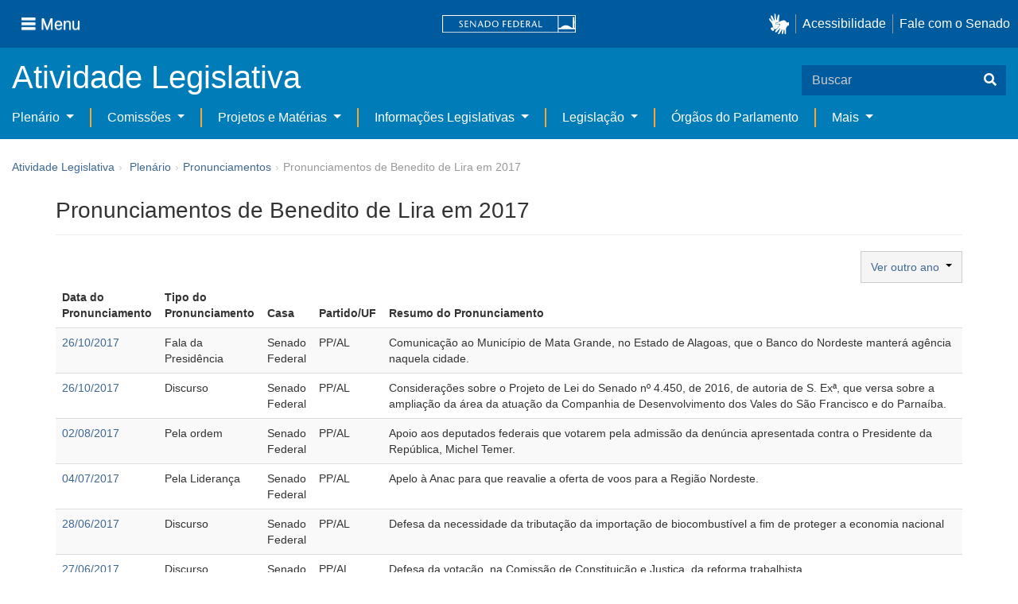

--- FILE ---
content_type: text/html;charset=UTF-8
request_url: https://www25.senado.leg.br/web/atividade/pronunciamentos/-/p/parlamentar/3823/2017
body_size: 32043
content:
<!DOCTYPE html> <html class="aui ltr" dir="ltr" lang="pt-BR" $container_height> <head> <title>Pronunciamentos de Benedito de Lira em 2017 - Pronunciamentos - Senado Federal</title> <link rel="apple-touch-icon" sizes="180x180" href="https://www25.senado.leg.br/senado-theme/images/favicon/apple-touch-icon.png"> <link rel="icon" type="image/png" sizes="32x32" href="https://www25.senado.leg.br/senado-theme/images/favicon/favicon-32x32.png"> <link rel="icon" type="image/png" sizes="16x16" href="https://www25.senado.leg.br/senado-theme/images/favicon/favicon-16x16.png"> <link rel="mask-icon" href="https://www25.senado.leg.br/senado-theme/images/favicon/safari-pinned-tab.svg"> <link rel="shortcut icon" href="https://www25.senado.leg.br/senado-theme/images/favicon/favicon.ico"> <link rel="manifest" href="https://www25.senado.leg.br/senado-theme/images/favicon/site.webmanifest"> <meta name="msapplication-TileColor" content="#00aba9"> <meta name="msapplication-TileImage" content="https://www25.senado.leg.br/senado-theme/images/favicon/mstile-144x144.png"> <meta content="initial-scale=1.0, width=device-width" name="viewport" /> <meta content="text/html; charset=UTF-8" http-equiv="content-type" /> <link href="https://www25.senado.leg.br/senado-theme/images/favicon.ico" rel="Shortcut Icon" /> <link class="lfr-css-file" href="https&#x3a;&#x2f;&#x2f;www25&#x2e;senado&#x2e;leg&#x2e;br&#x2f;senado-theme&#x2f;css&#x2f;aui&#x2e;css&#x3f;browserId&#x3d;other&#x26;themeId&#x3d;senado_WAR_senadotheme&#x26;minifierType&#x3d;css&#x26;languageId&#x3d;pt_BR&#x26;b&#x3d;6205&#x26;t&#x3d;1769180986000" rel="stylesheet" type="text/css" /> <link href="&#x2f;html&#x2f;css&#x2f;main&#x2e;css&#x3f;browserId&#x3d;other&#x26;themeId&#x3d;senado_WAR_senadotheme&#x26;minifierType&#x3d;css&#x26;languageId&#x3d;pt_BR&#x26;b&#x3d;6205&#x26;t&#x3d;1586405536000" rel="stylesheet" type="text/css" /> <link href="https://www25.senado.leg.br/atividade-portlet/css/main.css?browserId=other&amp;themeId=senado_WAR_senadotheme&amp;minifierType=css&amp;languageId=pt_BR&amp;b=6205&amp;t=1769181039000" rel="stylesheet" type="text/css" /> <link href="https://www25.senado.leg.br/atividade-portlet/css/pronunciamento.css?browserId=other&amp;themeId=senado_WAR_senadotheme&amp;minifierType=css&amp;languageId=pt_BR&amp;b=6205&amp;t=1769181039000" rel="stylesheet" type="text/css" /> <link href="https://www25.senado.leg.br/notifications-portlet/notifications/css/main.css?browserId=other&amp;themeId=senado_WAR_senadotheme&amp;minifierType=css&amp;languageId=pt_BR&amp;b=6205&amp;t=1769180975000" rel="stylesheet" type="text/css" /> <script type="text/javascript">var Liferay={Browser:{acceptsGzip:function(){return true},getMajorVersion:function(){return 131},getRevision:function(){return"537.36"},getVersion:function(){return"131.0"},isAir:function(){return false},isChrome:function(){return true},isFirefox:function(){return false},isGecko:function(){return true},isIe:function(){return false},isIphone:function(){return false},isLinux:function(){return false},isMac:function(){return true},isMobile:function(){return false},isMozilla:function(){return false},isOpera:function(){return false},isRtf:function(){return true},isSafari:function(){return true},isSun:function(){return false},isWap:function(){return false},isWapXhtml:function(){return false},isWebKit:function(){return true},isWindows:function(){return false},isWml:function(){return false}},Data:{NAV_SELECTOR:"#navigation",isCustomizationView:function(){return false},notices:[null]},ThemeDisplay:{getLayoutId:function(){return"13"},getLayoutURL:function(){return"https://www25.senado.leg.br/web/atividade/pronunciamentos"},getParentLayoutId:function(){return"58"},isPrivateLayout:function(){return"false"},isVirtualLayout:function(){return false},getBCP47LanguageId:function(){return"pt-BR"},getCDNBaseURL:function(){return"https://www25.senado.leg.br"},getCDNDynamicResourcesHost:function(){return""},getCDNHost:function(){return""},getCompanyId:function(){return"10159"},getCompanyGroupId:function(){return"10199"},getDefaultLanguageId:function(){return"pt_BR"},getDoAsUserIdEncoded:function(){return""},getLanguageId:function(){return"pt_BR"},getParentGroupId:function(){return"12427"},getPathContext:function(){return""},getPathImage:function(){return"/image"},getPathJavaScript:function(){return"/html/js"},getPathMain:function(){return"/c"},getPathThemeImages:function(){return"https://www25.senado.leg.br/senado-theme/images"},getPathThemeRoot:function(){return"/senado-theme"},getPlid:function(){return"20744"},getPortalURL:function(){return"https://www25.senado.leg.br"},getPortletSetupShowBordersDefault:function(){return true},getScopeGroupId:function(){return"12427"},getScopeGroupIdOrLiveGroupId:function(){return"12427"},getSessionId:function(){return""},getSiteGroupId:function(){return"12427"},getURLControlPanel:function(){return"/group/control_panel?refererPlid=20744"},getURLHome:function(){return"https\x3a\x2f\x2fwww25\x2esenado\x2eleg\x2ebr\x2fweb\x2fguest"},getUserId:function(){return"10163"},getUserName:function(){return""},isAddSessionIdToURL:function(){return false},isFreeformLayout:function(){return false},isImpersonated:function(){return false},isSignedIn:function(){return false},isStateExclusive:function(){return false},isStateMaximized:function(){return false},isStatePopUp:function(){return false}},PropsValues:{NTLM_AUTH_ENABLED:false}};var themeDisplay=Liferay.ThemeDisplay;Liferay.AUI={getAvailableLangPath:function(){return"available_languages.jsp?browserId=other&themeId=senado_WAR_senadotheme&colorSchemeId=01&minifierType=js&languageId=pt_BR&b=6205&t=1588113760000"},getCombine:function(){return true},getComboPath:function(){return"/combo/?browserId=other&minifierType=&languageId=pt_BR&b=6205&t=1588113760000&"},getFilter:function(){return"min"},getJavaScriptRootPath:function(){return"/html/js"},getLangPath:function(){return"aui_lang.jsp?browserId=other&themeId=senado_WAR_senadotheme&colorSchemeId=01&minifierType=js&languageId=pt_BR&b=6205&t=1588113760000"},getStaticResourceURLParams:function(){return"?browserId=other&minifierType=&languageId=pt_BR&b=6205&t=1588113760000"}};Liferay.authToken="sPOhS3mZ";Liferay.currentURL="\x2fweb\x2fatividade\x2fpronunciamentos\x2f-\x2fp\x2fparlamentar\x2f3823\x2f2017";Liferay.currentURLEncoded="%2Fweb%2Fatividade%2Fpronunciamentos%2F-%2Fp%2Fparlamentar%2F3823%2F2017";</script> <script src="/html/js/barebone.jsp?browserId=other&amp;themeId=senado_WAR_senadotheme&amp;colorSchemeId=01&amp;minifierType=js&amp;minifierBundleId=javascript.barebone.files&amp;languageId=pt_BR&amp;b=6205&amp;t=1588113760000" type="text/javascript"></script> <script type="text/javascript">Liferay.Portlet.list=["pronunciamentos_WAR_atividadeportlet"];</script> <meta content="noindex,follow" name="robots"/> <link class="lfr-css-file" href="https&#x3a;&#x2f;&#x2f;www25&#x2e;senado&#x2e;leg&#x2e;br&#x2f;senado-theme&#x2f;css&#x2f;main&#x2e;css&#x3f;browserId&#x3d;other&#x26;themeId&#x3d;senado_WAR_senadotheme&#x26;minifierType&#x3d;css&#x26;languageId&#x3d;pt_BR&#x26;b&#x3d;6205&#x26;t&#x3d;1769180986000" rel="stylesheet" type="text/css" /> <style type="text/css">#p_p_id_pronunciamentos_WAR_atividadeportlet_ .portlet-borderless-container{border-width:;border-style:}</style> <link rel="stylesheet" type="text/css" href="https://www.senado.leg.br/inc/essencial-2020/css/essencial.css" /> <link rel="stylesheet" type="text/css" href="https://www.senado.leg.br/inc/essencial-2020/css/essencial-fix-bs2.css"/> <!-- Google tag (gtag.js) --> <script async src="https://www.googletagmanager.com/gtag/js?id=G-CW3ZH25XMK"></script> <script>window.dataLayer=window.dataLayer||[];function gtag(){dataLayer.push(arguments)}gtag("js",new Date());gtag("config","G-CW3ZH25XMK");</script> </head> <body class="yui3-skin-sam controls-visible signed-out public-page site twbs2" $container_body> <a href="#main-content" id="skip-to-content">Pular para o conteúdo</a> <div id="wrapper" $container_height> <div class="sf-wrapper"> <nav class="Triad navbar_global"> <div> <button class="btn btn-lg btn-secondary js-sidebar-action" id="jstoggle" type="button" aria-label="Menu"> <i class="fas fa-bars"></i><span class="u-hideLower title-n"> Menu</span> </button> </div> <div><a class="navbar_global-brand" href="https://www.senado.leg.br" title="Senado Federal"><img src="https://www.senado.leg.br/noticias/essencial/images/senado.svg" alt="Senado Federal" /></a> </div> <div> <div class="Rail Rail--fenced u-hideLower"> <a class="js-vlibras" role="button" title="acessibilidade"> <img src="https://www.senado.leg.br/noticias/essencial/images/hands.svg" width="25px" alt="Mãos fazendo sinais de libras." /></a><a class="link link-deep" href="https://www12.senado.leg.br/institucional/responsabilidade-social/acessibilidade/pages/acessibilidade-no-portal-do-senado">Acessibilidade</a><a class="link link-deep" href="http://www12.senado.gov.br/institucional/falecomosenado">Fale com o Senado</a> </div> <a class="btn btn-lg btn-secondary u-hideUpper" href="http://www12.senado.gov.br/institucional/falecomosenado" aria-label="Fale com o Senado."><i class="fas fa-phone"></i></a> </div> </nav> </div> <div class="sf-wrapper"> <div class="js-sidebar-mountpoint" data-url="https://www12.senado.leg.br/hpsenado/wssidebar.json"></div> </div> <div class="sf-wrapper"> <div class="menu-local"> <div class="pt-2"> <div class="nav_control-title"> <h1><a href="/web/atividade"> Atividade Legislativa </a> </h1> </div> </div> <button class="btn_control-res btn btn-tertiary btn-lg" type="button" data-toggle="collapse.se" data-target="#menu-local__form" aria-controls="menu-local__form" aria-expanded="false" aria-label="Exibe busca"> <i class="fas fa-search"></i> </button> <form class="menu-local__form collapse" id="menu-local__form" method="GET" action="https://www6g.senado.leg.br/busca/"> <input type="hidden" name="portal" value="Atividade Legislativa"/> <div class="search-wrapper"> <input class="form-control search-out" type="search" name="q" placeholder="Buscar"> <button class="search-btn" type="submit" aria-label="Buscar"><i class="fas fa-search"></i></button> </div> </form> </div> </div> <div class="sf-wrapper"> <nav class="navbar navbar_control navbar-expand-lg navbar--sf"> <div class="navbar-toggler navbar-toggler--sf" role="button" data-toggle="collapse.se" data-target="#sfMenuLocalDropdown" aria-controls="sfMenuLocalDropdown" aria-expanded="false" aria-label="Exibe navegação"> <button class="btn btn-secondary" aria-label="Menu desta seção"><i class="fas fa-bars"></i></button> <div class="ml-2">MENU DESTA SEÇÃO</div> </div> <div class="collapse navbar-collapse-se" id="sfMenuLocalDropdown"> <ul class="navbar-nav navbar-nav--sf"> <li class="nav-item dropdown" id="sfMenuGroup_58"> <a class="link link--nav dropdown-toggle" id="sfMenuGroupName_58" href="https&#x3a;&#x2f;&#x2f;www25&#x2e;senado&#x2e;leg&#x2e;br&#x2f;web&#x2f;atividade&#x2f;plenario" data-toggle="dropdown.se" aria-haspopup="true" aria-expanded="false"> Plenário </a> <div class="dropdown-menu dropdown-menu--sf" aria-labelledby="js-menu-1"> <a class="dropdown-item" id="sfMenuGroupItem_1" role="presentation" href="https&#x3a;&#x2f;&#x2f;www25&#x2e;senado&#x2e;leg&#x2e;br&#x2f;web&#x2f;atividade&#x2f;sessao-plenaria" role="menuitem">Sessão Plenária</a> <a class="dropdown-item" id="sfMenuGroupItem_98" role="presentation" href="https&#x3a;&#x2f;&#x2f;legis&#x2e;senado&#x2e;leg&#x2e;br&#x2f;ordiaportal&#x2f;casa&#x2f;SF" role="menuitem">Ordem do Dia</a> <a class="dropdown-item" id="sfMenuGroupItem_281" role="presentation" href="https&#x3a;&#x2f;&#x2f;legis&#x2e;senado&#x2e;leg&#x2e;br&#x2f;diarios&#x2f;ver" role="menuitem">Diários</a> <a class="dropdown-item" id="sfMenuGroupItem_304" role="presentation" href="https&#x3a;&#x2f;&#x2f;www25&#x2e;senado&#x2e;leg&#x2e;br&#x2f;web&#x2f;atividade&#x2f;anais" role="menuitem">Anais do Senado</a> <a class="dropdown-item" id="sfMenuGroupItem_13" role="presentation" href="https&#x3a;&#x2f;&#x2f;www25&#x2e;senado&#x2e;leg&#x2e;br&#x2f;web&#x2f;atividade&#x2f;pronunciamentos" role="menuitem">Pronunciamentos</a> <a class="dropdown-item" id="sfMenuGroupItem_55" role="presentation" href="https&#x3a;&#x2f;&#x2f;www25&#x2e;senado&#x2e;leg&#x2e;br&#x2f;web&#x2f;atividade&#x2f;questoes-de-ordem" role="menuitem">Questões de Ordem</a> </div> <li class="nav-item dropdown" id="sfMenuGroup_97"> <a class="link link--nav dropdown-toggle" id="sfMenuGroupName_97" href="https&#x3a;&#x2f;&#x2f;www25&#x2e;senado&#x2e;leg&#x2e;br&#x2f;web&#x2f;atividade&#x2f;comissoes&#x2f;audiencias-publicas" data-toggle="dropdown.se" aria-haspopup="true" aria-expanded="false"> Comissões </a> <div class="dropdown-menu dropdown-menu--sf" aria-labelledby="js-menu-1"> <a class="dropdown-item" id="sfMenuGroupItem_282" role="presentation" href="https&#x3a;&#x2f;&#x2f;legis&#x2e;senado&#x2e;leg&#x2e;br&#x2f;comissoes&#x2f;" role="menuitem">Agenda</a> <a class="dropdown-item" id="sfMenuGroupItem_285" role="presentation" href="https&#x3a;&#x2f;&#x2f;legis&#x2e;senado&#x2e;leg&#x2e;br&#x2f;comissoes&#x2f;pesquisa_comissao" role="menuitem">Pesquisar Comissões</a> </div> <li class="nav-item dropdown" id="sfMenuGroup_92"> <a class="link link--nav dropdown-toggle" id="sfMenuGroupName_92" href="https&#x3a;&#x2f;&#x2f;www25&#x2e;senado&#x2e;leg&#x2e;br&#x2f;web&#x2f;atividade&#x2f;materias&#x2f;home" data-toggle="dropdown.se" aria-haspopup="true" aria-expanded="false"> Projetos e Matérias </a> <div class="dropdown-menu dropdown-menu--sf" aria-labelledby="js-menu-1"> <a class="dropdown-item" id="sfMenuGroupItem_3" role="presentation" href="https&#x3a;&#x2f;&#x2f;www25&#x2e;senado&#x2e;leg&#x2e;br&#x2f;web&#x2f;atividade&#x2f;materias" role="menuitem">Pesquisas</a> <a class="dropdown-item" id="sfMenuGroupItem_15" role="presentation" href="https&#x3a;&#x2f;&#x2f;www25&#x2e;senado&#x2e;leg&#x2e;br&#x2f;web&#x2f;atividade&#x2f;materias&#x2f;acompanhamento" role="menuitem">Acompanhamento de matérias</a> </div> <li class="nav-item dropdown" id="sfMenuGroup_4"> <a class="link link--nav dropdown-toggle" id="sfMenuGroupName_4" href="https&#x3a;&#x2f;&#x2f;www25&#x2e;senado&#x2e;leg&#x2e;br&#x2f;web&#x2f;atividade&#x2f;relatorios-legislativos" data-toggle="dropdown.se" aria-haspopup="true" aria-expanded="false"> Informações Legislativas </a> <div class="dropdown-menu dropdown-menu--sf" aria-labelledby="js-menu-1"> <a class="dropdown-item" id="sfMenuGroupItem_72" role="presentation" href="https&#x3a;&#x2f;&#x2f;www25&#x2e;senado&#x2e;leg&#x2e;br&#x2f;web&#x2f;atividade&#x2f;relatorios-mensais" role="menuitem">Relatórios Mensais</a> <a class="dropdown-item" id="sfMenuGroupItem_10" role="presentation" href="https&#x3a;&#x2f;&#x2f;www25&#x2e;senado&#x2e;leg&#x2e;br&#x2f;web&#x2f;atividade&#x2f;relatorio-da-presidencia" role="menuitem">Relatórios da Presidência</a> <a class="dropdown-item" id="sfMenuGroupItem_114" role="presentation" href="http&#x3a;&#x2f;&#x2f;www9&#x2e;senado&#x2e;leg&#x2e;br&#x2f;painellegislativo" role="menuitem">Estatísticas</a> <a class="dropdown-item" id="sfMenuGroupItem_256" role="presentation" href="https&#x3a;&#x2f;&#x2f;www25&#x2e;senado&#x2e;leg&#x2e;br&#x2f;web&#x2f;atividade&#x2f;relatorios-legislativos&#x2f;covid-19" role="menuitem">Enfrentamento ao Coronavírus</a> <a class="dropdown-item" id="sfMenuGroupItem_286" role="presentation" href="https&#x3a;&#x2f;&#x2f;www12&#x2e;senado&#x2e;leg&#x2e;br&#x2f;institucional&#x2f;falecomosenado&#x2f;processo-legislativo" role="menuitem">Atendimento ao Usuário</a> </div> <li class="nav-item dropdown" id="sfMenuGroup_167"> <a class="link link--nav dropdown-toggle" id="sfMenuGroupName_167" href="https&#x3a;&#x2f;&#x2f;www25&#x2e;senado&#x2e;leg&#x2e;br&#x2f;web&#x2f;atividade&#x2f;legislacao" data-toggle="dropdown.se" aria-haspopup="true" aria-expanded="false"> Legislação </a> <div class="dropdown-menu dropdown-menu--sf" aria-labelledby="js-menu-1"> <a class="dropdown-item" id="sfMenuGroupItem_296" role="presentation" href="https&#x3a;&#x2f;&#x2f;www25&#x2e;senado&#x2e;leg&#x2e;br&#x2f;web&#x2f;atividade&#x2f;legislacao&#x2f;constituicao-federal" role="menuitem">Constituição Federal</a> <a class="dropdown-item" id="sfMenuGroupItem_295" role="presentation" href="https&#x3a;&#x2f;&#x2f;www25&#x2e;senado&#x2e;leg&#x2e;br&#x2f;web&#x2f;atividade&#x2f;legislacao&#x2f;legislacao-federal" role="menuitem">Legislação Federal</a> <a class="dropdown-item" id="sfMenuGroupItem_89" role="presentation" href="https&#x3a;&#x2f;&#x2f;www25&#x2e;senado&#x2e;leg&#x2e;br&#x2f;web&#x2f;atividade&#x2f;legislacao&#x2f;regimento-interno" role="menuitem">Regimento Interno</a> </div> <li class="nav-item" id="layout_88"> <a class="link link--nav" href="https&#x3a;&#x2f;&#x2f;www25&#x2e;senado&#x2e;leg&#x2e;br&#x2f;web&#x2f;atividade&#x2f;conselhos">Órgãos do Parlamento</a></li> <li class="nav-item dropdown" id="sfMenuGroup_287"> <a class="link link--nav dropdown-toggle" id="sfMenuGroupName_287" href="https&#x3a;&#x2f;&#x2f;www25&#x2e;senado&#x2e;leg&#x2e;br&#x2f;web&#x2f;atividade&#x2f;mais" data-toggle="dropdown.se" aria-haspopup="true" aria-expanded="false"> Mais </a> <div class="dropdown-menu dropdown-menu--sf" aria-labelledby="js-menu-1"> <a class="dropdown-item" id="sfMenuGroupItem_112" role="presentation" href="https&#x3a;&#x2f;&#x2f;www25&#x2e;senado&#x2e;leg&#x2e;br&#x2f;web&#x2f;atividade&#x2f;autoridades" role="menuitem">Autoridades</a> <a class="dropdown-item" id="sfMenuGroupItem_177" role="presentation" href="https&#x3a;&#x2f;&#x2f;www25&#x2e;senado&#x2e;leg&#x2e;br&#x2f;web&#x2f;atividade&#x2f;simplificou" role="menuitem">Simplificou</a> <a class="dropdown-item" id="sfMenuGroupItem_289" role="presentation" href="https&#x3a;&#x2f;&#x2f;www12&#x2e;senado&#x2e;leg&#x2e;br&#x2f;perguntas-frequentes" role="menuitem">Perguntas Frequentes</a> <a class="dropdown-item" id="sfMenuGroupItem_288" role="presentation" href="https&#x3a;&#x2f;&#x2f;www&#x2e;senado&#x2e;leg&#x2e;br&#x2f;senado&#x2f;hotsites&#x2f;entendaatleg&#x2f;" role="menuitem">Entenda a Atividade Legislativa</a> <a class="dropdown-item" id="sfMenuGroupItem_334" role="presentation" href="https&#x3a;&#x2f;&#x2f;www&#x2e;senado&#x2e;leg&#x2e;br&#x2f;senado&#x2f;hotsites&#x2f;expotramita" role="menuitem">Exposição Tramitação de Matérias Legislativas no Senado Federal</a> </div> </ul> </div> </nav> </div> <div id="breadcrumbs" class="breadcrumbs hidden-phone"><a href="/web/atividade">Atividade Legislativa</a><span class="divider">›</span> <ul aria-label="Breadcrumb" class="breadcrumb breadcrumb-horizontal"> <li class="first breadcrumb-truncate"><a href="https://www25.senado.leg.br/web/atividade/plenario" >Plenário</a><span class="divider">&rsaquo;</span></li><li class="current-parent breadcrumb-truncate"><a href="https://www25.senado.leg.br/web/atividade/pronunciamentos" >Pronunciamentos</a><span class="divider">&rsaquo;</span></li><li class="active last breadcrumb-truncate">Pronunciamentos de Benedito de Lira em 2017</li> </ul> </div> <!-- $("a.first").attr("href", "http://cupcream.com"); --> <div id="content" class='container sf-spacer-xs'> <h1 class="titulo-pagina"> Pronunciamentos de Benedito de Lira em 2017 </h1> <div class="columns-1" id="main-content" role="main"> <div class="portlet-layout row-fluid"> <div class="portlet-column portlet-column-only span12" id="column-1"> <div class="portlet-dropzone portlet-column-content portlet-column-content-only" id="layout-column_column-1"> <div class="portlet-boundary portlet-boundary_pronunciamentos_WAR_atividadeportlet_ portlet-static portlet-static-end portlet-borderless pronunciamentos-portlet " id="p_p_id_pronunciamentos_WAR_atividadeportlet_" > <span id="p_pronunciamentos_WAR_atividadeportlet"></span> <div class="portlet-borderless-container" style=""> <div class="portlet-body"> <div class="form row"> <div class="btn-group pull-right"> <button type="button" class="btn btn-default dropdown-toggle" data-toggle="dropdown"> Ver outro ano&nbsp; <span class="caret"></span> </button> <ul class="dropdown-menu" role="menu"> <li><a href="https://www25.senado.leg.br/web/atividade/pronunciamentos/-/p/parlamentar/3823/2018">2018</a></li> <li><a href="https://www25.senado.leg.br/web/atividade/pronunciamentos/-/p/parlamentar/3823/2017">2017</a></li> <li><a href="https://www25.senado.leg.br/web/atividade/pronunciamentos/-/p/parlamentar/3823/2016">2016</a></li> <li><a href="https://www25.senado.leg.br/web/atividade/pronunciamentos/-/p/parlamentar/3823/2015">2015</a></li> <li><a href="https://www25.senado.leg.br/web/atividade/pronunciamentos/-/p/parlamentar/3823/2014">2014</a></li> <li><a href="https://www25.senado.leg.br/web/atividade/pronunciamentos/-/p/parlamentar/3823/2013">2013</a></li> <li><a href="https://www25.senado.leg.br/web/atividade/pronunciamentos/-/p/parlamentar/3823/2012">2012</a></li> <li><a href="https://www25.senado.leg.br/web/atividade/pronunciamentos/-/p/parlamentar/3823/2011">2011</a></li> </ul> &nbsp; </div> </div> <div> <table class="table table-striped"> <thead> <tr> <th>Data do Pronunciamento</th> <th>Tipo do Pronunciamento</th> <th>Casa</th> <th>Partido/UF</th> <th>Resumo do Pronunciamento</th> </tr> </thead> <tbody> <tr> <td><a href="https://www25.senado.leg.br/web/atividade/pronunciamentos/-/p/pronunciamento/437421">26/10/2017</a></td> <td>Fala da Presidência</td> <td>Senado Federal</td> <td>PP/AL</td> <td>Comunicação ao Município de Mata Grande, no Estado de Alagoas, que o Banco do Nordeste manterá agência naquela cidade.</td> </tr> <tr> <td><a href="https://www25.senado.leg.br/web/atividade/pronunciamentos/-/p/pronunciamento/437417">26/10/2017</a></td> <td>Discurso</td> <td>Senado Federal</td> <td>PP/AL</td> <td>Considerações sobre o Projeto de Lei do Senado nº 4.450, de 2016, de autoria de S. Exª, que versa sobre a ampliação da área da atuação da Companhia de Desenvolvimento dos Vales do São Francisco e do Parnaíba.</td> </tr> <tr> <td><a href="https://www25.senado.leg.br/web/atividade/pronunciamentos/-/p/pronunciamento/433427">02/08/2017</a></td> <td>Pela ordem</td> <td>Senado Federal</td> <td>PP/AL</td> <td>Apoio aos deputados federais que votarem pela admissão da denúncia apresentada contra o Presidente da República, Michel Temer.</td> </tr> <tr> <td><a href="https://www25.senado.leg.br/web/atividade/pronunciamentos/-/p/pronunciamento/433189">04/07/2017</a></td> <td>Pela Liderança</td> <td>Senado Federal</td> <td>PP/AL</td> <td>Apelo à Anac para que reavalie a oferta de voos para a Região Nordeste.</td> </tr> <tr> <td><a href="https://www25.senado.leg.br/web/atividade/pronunciamentos/-/p/pronunciamento/432980">28/06/2017</a></td> <td>Discurso</td> <td>Senado Federal</td> <td>PP/AL</td> <td>Defesa da necessidade da tributação da importação de biocombustível a fim de proteger a economia nacional</td> </tr> <tr> <td><a href="https://www25.senado.leg.br/web/atividade/pronunciamentos/-/p/pronunciamento/432944">27/06/2017</a></td> <td>Discurso</td> <td>Senado Federal</td> <td>PP/AL</td> <td>Defesa da votação, na Comissão de Constituição e Justiça, da reforma trabalhista.</td> </tr> <tr> <td><a href="https://www25.senado.leg.br/web/atividade/pronunciamentos/-/p/pronunciamento/432207">07/06/2017</a></td> <td>Discurso</td> <td>Senado Federal</td> <td>PP/AL</td> <td>Elogios à visita do Presidente Michel Temer às áreas de Alagoas e Pernambuco atingidas por chuvas fortes, solicitando auxílio financeiro do governo federal para o sistema educacional e de prevenção de desastres da região.</td> </tr> <tr> <td><a href="https://www25.senado.leg.br/web/atividade/pronunciamentos/-/p/pronunciamento/431695">24/05/2017</a></td> <td>Pela Liderança</td> <td>Senado Federal</td> <td>PP/AL</td> <td>Lamento pelo acirramento dos ânimos entre os senadores na Comissão de Assuntos Econômicos, em reunião destinada a discutir a reforma trabalhista.</td> </tr> <tr> <td><a href="https://www25.senado.leg.br/web/atividade/pronunciamentos/-/p/pronunciamento/430327">11/04/2017</a></td> <td>Pela ordem</td> <td>Senado Federal</td> <td>PP/AL</td> <td>Pedido ao Ministério da Agricultura e a Companhia Nacional de Abastecimento (Conab), que a venda de milho seja também para atender aos médios produtores e aos produtores de leite do Sertão de Alagoas.</td> </tr> <tr> <td><a href="https://www25.senado.leg.br/web/atividade/pronunciamentos/-/p/pronunciamento/429885">29/03/2017</a></td> <td>Discurso</td> <td>Senado Federal</td> <td>PP/AL</td> <td>Apelo ao Ministro da Fazenda para que autorize a venda, pela Conab, de cerca de 200 mil toneladas de milho aos pecuaristas da Região Nordeste.</td> </tr> </tbody> </table> <div class="pagination pagination text-center"> <ul> <li class="disabled"><a href="https://www25.senado.leg.br/web/atividade/pronunciamentos/-/p/parlamentar/3823/2017/1">Primeira</a></li> <li class="disabled"><a href="https://www25.senado.leg.br/web/atividade/pronunciamentos/-/p/parlamentar/3823/2017/1">Anterior</a> </li> <li class="disabled"><a href="https://www25.senado.leg.br/web/atividade/pronunciamentos/-/p/parlamentar/3823/2017/1">1</a></li> <li><a href="https://www25.senado.leg.br/web/atividade/pronunciamentos/-/p/parlamentar/3823/2017/2">2</a></li> <li><a href="https://www25.senado.leg.br/web/atividade/pronunciamentos/-/p/parlamentar/3823/2017/2">Próxima</a> </li> <li><a href="https://www25.senado.leg.br/web/atividade/pronunciamentos/-/p/parlamentar/3823/2017/2">Última</a> </li> </ul> <p>Total de 15 registros encontrados</p> </div> </div> </div> </div> </div> </div> </div> </div> </div> <form action="#" id="hrefFm" method="post" name="hrefFm"> <span></span> </form> </div> <div class="sf-wrapper"> <footer class="Footer"> <div class="container"> <div class="Triad Triad--stackable"> <div class="Rail gamma my-2"> <a class="link link-deep--facebook" href="https://www.facebook.com/SenadoFederal" title="Facebook" target="_blank"><i class="fab fa-facebook"></i></a> <a class="link link-deep--twitter" href="https://x.com/senadofederal" title="X" target="_blank"> <svg class="icone-x-twitter" viewBox="0 0 512 512"> <path d="M389.2 48h70.6L305.6 224.2 487 464H345L233.7 318.6 106.5 464H35.8L200.7 275.5 26.8 48H172.4L272.9 180.9 389.2 48zM364.4 421.8h39.1L151.1 88h-42L364.4 421.8z"> </path> </svg></a> <a class="link link-deep--instagram" href="https://www.instagram.com/senadofederal" title="Instagram" target="_blank"><i class="fab fa-instagram"></i></a><a class="link link-deep--youtube" href="https://www.youtube.com/user/TVSenadoOficial" title="Youtube" target="_blank"><i class="fab fa-youtube"></i></a> </div> <div class="Rail my-2"> <a href="https://www.camara.leg.br" title="Câmara dos Deputados" target="_blank"><img src="https://www.senado.leg.br/noticias/essencial/images/icon-camara.svg" alt="Câmara dos Deputados"></a><a href="https://www.congressonacional.leg.br" title="Congresso Nacional" target="_blank"><img src="https://www.senado.leg.br/noticias/essencial/images/icon-congresso.svg" alt="Congresso Nacional"></a><a href="https://www.tcu.gov.br" title="Tribunal de Contas da União" target="_blank"><img src="https://www.senado.leg.br/noticias/essencial/images/icon-tcu.svg" alt="Tribunal de Contas da União"></a> </div> <div class="Rail Rail--fenced my-2"> <a class="link link-deep" href="https://www12.senado.leg.br/institucional/carta-de-servicos/en/carta-de-servicos">ENGLISH</a><a class="link link-deep" href="https://www12.senado.leg.br/institucional/carta-de-servicos/es/carta-de-servicos">ESPAÑOL</a><a class="link link-deep" href="https://www12.senado.leg.br/institucional/carta-de-servicos/fr/carta-de-servicos">FRANÇAIS</a> </div> </div> <div class="divider my-2"></div> <div class="Triad Triad--stackable Triad--x"> <div class="my-2"><a class="link link-deep" href="https://intranet.senado.leg.br" title="Intranet"><i class="fas fa-lock mr-1"></i> Intranet</a></div> <ul class="Rail Rail--fenced Rail--stackable my-2"> <li><a class="link link-deep" href="https://www12.senado.leg.br/institucional/pessoas/pessoas">Servidor efetivo</a></li> <li><a class="link link-deep" href="https://www12.senado.leg.br/institucional/pessoas/pessoas">Servidor comissionado</a></li> <li><a class="link link-deep" href="https://www12.senado.leg.br/institucional/pessoas/pessoas">Servidor aposentado</a></li> <li><a class="link link-deep" href="https://www12.senado.leg.br/institucional/pessoas/pessoas">Pensionista</a></li> </ul> <ul class="Rail Rail--fenced Rail--stackable my-2"> <li><a class="link link-deep" href="https://www12.senado.leg.br/institucional/protecao-dados">Proteção de dados (LGPD)</a></li> <li><a class="link link-deep" href="https://www12.senado.leg.br/institucional/falecomosenado" title="Fale com o Senado" aria-label="Fale com o Senado"><i class="fas fa-phone u-flip-x mr-1"></i> Fale com o Senado</a></li> </ul> </div> </div> <div class="divider my-2"></div> <div class="d-flex justify-content-xl-center"> <span class="my-2">Senado Federal - Praça dos Três Poderes - Brasília DF - CEP 70165-900 | <span class="text-nowrap">Telefone: 0800 0 61 2211</span> </span> </div> </div> </footer> </div> </div> <script src="https://www.senado.leg.br/inc/senado-theme/js/jquery-1.11.1.js" type="text/javascript"></script> <script src="https://www.senado.leg.br/inc/senado-theme/js/bootstrap.js" type="text/javascript"></script> <script src="https://www.senado.leg.br/inc/senado-theme/js/bootstrap-hover-dropdown.js" type="text/javascript"></script> <script src="https://www.senado.leg.br/inc/senado-theme/js/bootstrap-datepicker.js" type="text/javascript"></script> <script src="https://www.senado.leg.br/inc/senado-theme/js/locales/bootstrap-datepicker.pt-BR.min.js" type="text/javascript"></script> <script type="text/javascript"
		src="https://www.senado.leg.br/inc/essencial-2020/js/essencial.js"></script> <script src="https://www25.senado.leg.br/atividade-portlet/js/inicia_datepicker.js?browserId=other&amp;minifierType=js&amp;languageId=pt_BR&amp;b=6205&amp;t=1769181039000" type="text/javascript"></script> <script src="https://www25.senado.leg.br/notifications-portlet/notifications/js/main.js?browserId=other&amp;minifierType=js&amp;languageId=pt_BR&amp;b=6205&amp;t=1769180975000" type="text/javascript"></script> <script type="text/javascript">Liferay.Util.addInputFocus();</script> <script type="text/javascript">Liferay.Portlet.onLoad({canEditTitle:false,columnPos:0,isStatic:"end",namespacedId:"p_p_id_pronunciamentos_WAR_atividadeportlet_",portletId:"pronunciamentos_WAR_atividadeportlet",refreshURL:"\x2fc\x2fportal\x2frender_portlet\x3fp_l_id\x3d20744\x26p_p_id\x3dpronunciamentos_WAR_atividadeportlet\x26p_p_lifecycle\x3d0\x26p_t_lifecycle\x3d0\x26p_p_state\x3dnormal\x26p_p_mode\x3dview\x26p_p_col_id\x3dcolumn-1\x26p_p_col_pos\x3d0\x26p_p_col_count\x3d1\x26p_p_isolated\x3d1\x26currentURL\x3d\x252Fweb\x252Fatividade\x252Fpronunciamentos\x252F-\x252Fp\x252Fparlamentar\x252F3823\x252F2017\x26_pronunciamentos_WAR_atividadeportlet_ano\x3d2017\x26_pronunciamentos_WAR_atividadeportlet_parlamentar\x3d3823"});AUI().use("aui-base","liferay-menu","liferay-notice","liferay-poller","liferay-session",function(a){(function(){Liferay.Util.addInputType();Liferay.Portlet.ready(function(b,c){Liferay.Util.addInputType(c)});if(a.UA.mobile){Liferay.Util.addInputCancel()}})();(function(){new Liferay.Menu();var b=Liferay.Data.notices;for(var c=1;c<b.length;c++){new Liferay.Notice(b[c])}})();(function(){Liferay.Session=new Liferay.SessionBase({autoExtend:true,sessionLength:30,redirectOnExpire:false,redirectUrl:"https\x3a\x2f\x2fwww25\x2esenado\x2eleg\x2ebr\x2fweb\x2fguest",warningLength:1})})()});</script> <script src="https://www25.senado.leg.br/senado-theme/js/main.js?browserId=other&amp;minifierType=js&amp;languageId=pt_BR&amp;b=6205&amp;t=1769180986000" type="text/javascript"></script> <script type="text/javascript"></script> </body> </html> 